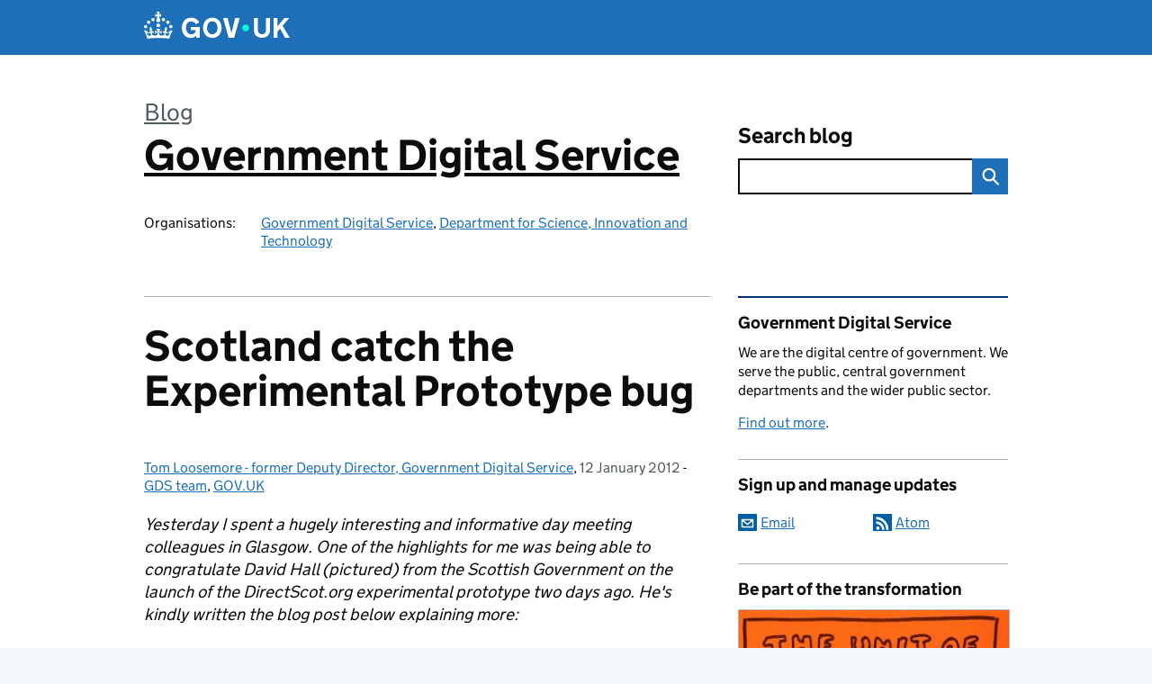

--- FILE ---
content_type: image/svg+xml
request_url: https://gds.blog.gov.uk/wp-content/themes/gds-blogs/assets/img/icon-podbean.svg
body_size: 560
content:
<?xml version="1.0" encoding="utf-8"?>
<!-- Generator: Adobe Illustrator 23.0.1, SVG Export Plug-In . SVG Version: 6.00 Build 0)  -->
<svg version="1.1" xmlns="http://www.w3.org/2000/svg" xmlns:xlink="http://www.w3.org/1999/xlink" x="0px" y="0px"
	 viewBox="0 0 50 50" style="enable-background:new 0 0 50 50;" xml:space="preserve">
<style type="text/css">
	.st0{fill:#0B0B0B;}
	.st1{fill:#FFFFFF;}
	.st2{fill-rule:evenodd;clip-rule:evenodd;fill:#FFFFFF;}
	.st3{opacity:0.5;fill-rule:evenodd;clip-rule:evenodd;fill:#FFFFFF;}
	.st4{fill:#005EA5;}
</style>
<g id="Layer_1">
	<rect x="0" class="st4" width="50" height="50"/>
	<g>
		<path class="st1" d="M11.54,33.18c-1.89-2.74-2.89-5.95-2.89-9.28c0-9.02,7.34-16.35,16.35-16.35s16.35,7.34,16.35,16.35
			c0,3.23-0.94,6.36-2.73,9.04l-2.5-1.66c1.46-2.19,2.22-4.74,2.22-7.38c0-7.36-5.99-13.35-13.35-13.35s-13.35,5.99-13.35,13.35
			c0,2.73,0.82,5.35,2.36,7.58L11.54,33.18z"/>
		<g>
			<path class="st1" d="M12.24,40.92L12.24,40.92c-2.7,0.33-5.18-1.62-5.51-4.32l-1.19-9.83c-0.33-2.7,1.62-5.18,4.32-5.51l0,0
				c2.7-0.33,5.18,1.62,5.51,4.32l1.19,9.83C16.89,38.12,14.94,40.6,12.24,40.92z"/>
			<path class="st1" d="M37.76,40.92L37.76,40.92c2.7,0.33,5.18-1.62,5.51-4.32l1.19-9.83c0.33-2.7-1.62-5.18-4.32-5.51l0,0
				c-2.7-0.33-5.18,1.62-5.51,4.32l-1.19,9.83C33.11,38.12,35.06,40.6,37.76,40.92z"/>
		</g>
	</g>
</g>
<g id="Layer_2">
</g>
</svg>
